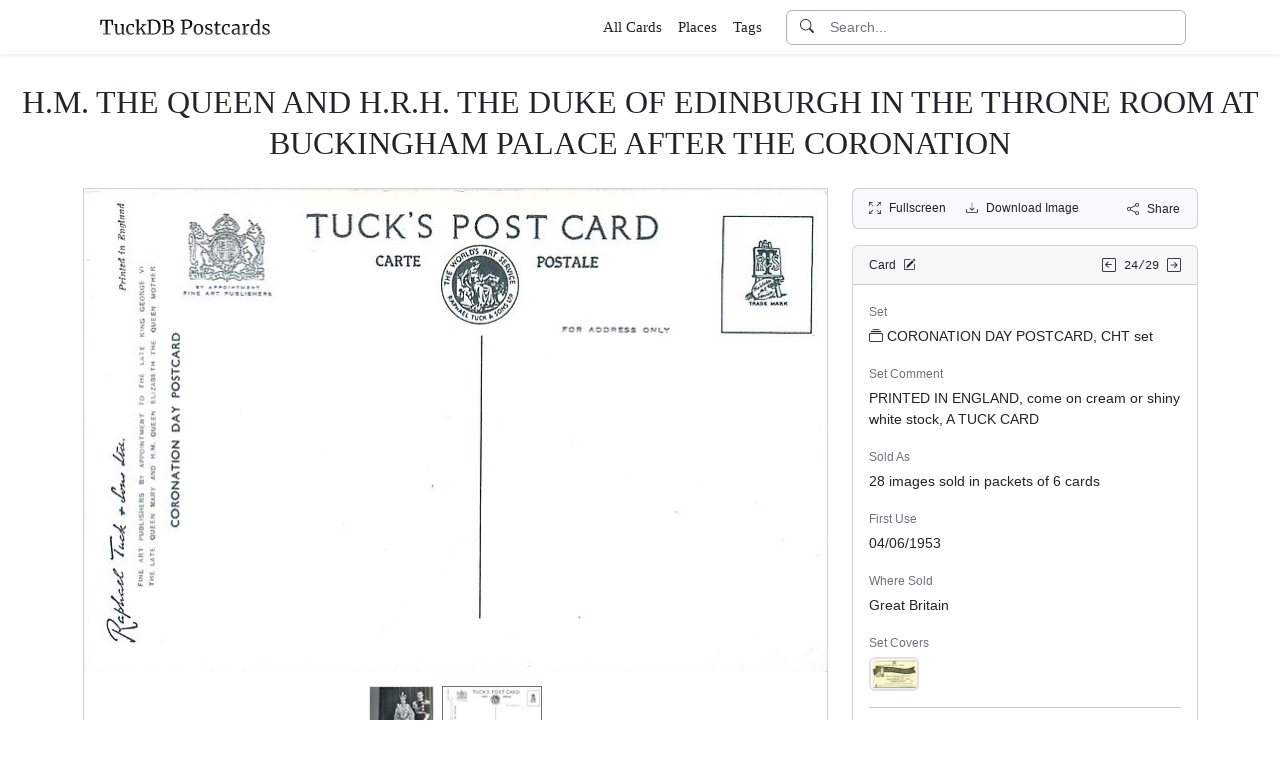

--- FILE ---
content_type: text/html; charset=utf-8
request_url: https://www.tuckdbpostcards.org/items/6268-h-m-the-queen-and-h-r-h-the-duke-of-edinburgh-in-the-throne/picture/2
body_size: 5798
content:
<!DOCTYPE html>
<html lang="en" class="h-100">
<head>
  <meta charset="utf-8">
<meta name="viewport" content="width=device-width,initial-scale=1,minimum-scale=1,maximum-scale=1">
<meta http-equiv="Content-Type" content="text/html" charset="UTF-8">
<meta http-equiv="X-UA-Compatible" content="IE=edge,chrome=1">

<title>H.M. THE QUEEN AND H.R.H. THE DUKE OF EDINBURGH IN THE THRONE ROOM AT BUCKINGHAM PALACE AFTER THE CORONATION - TuckDB Postcards</title>
<meta itemprop="name" content="H.M. THE QUEEN AND H.R.H. THE DUKE OF EDINBURGH IN THE THRONE ROOM AT BUCKINGHAM PALACE AFTER THE CORONATION - TuckDB Postcards">
<meta name="application-name" content="H.M. THE QUEEN AND H.R.H. THE DUKE OF EDINBURGH IN THE THRONE ROOM AT BUCKINGHAM PALACE AFTER THE CORONATION - TuckDB Postcards">

<meta name="description" content="CHT-30, PRINTED IN ENGLAND, come on cream or shiny white stock, A TUCK CARD">
<meta itemprop="description" content="CHT-30, PRINTED IN ENGLAND, come on cream or shiny white stock, A TUCK CARD">

<meta property="og:url" content="https://www.tuckdbpostcards.org/items/6268-h-m-the-queen-and-h-r-h-the-duke-of-edinburgh-in-the-throne/picture/2">
<meta property="og:type" content="website">
<meta property="og:title" content="H.M. THE QUEEN AND H.R.H. THE DUKE OF EDINBURGH IN THE THRONE ROOM AT BUCKINGHAM PALACE AFTER THE CORONATION - TuckDB Postcards">
<meta property="og:description" content="CHT-30, PRINTED IN ENGLAND, come on cream or shiny white stock, A TUCK CARD">
<meta property="og:site_name" content="TuckDB Postcards">
<meta property="og:image" content="https://images.tuckdbpostcards.org/www_tuckdbpostcards_org/2eaa4db35fd5aeacab0ae6af9a0fc928.jpg">
<meta property="og:locale" content="en">

<meta name="twitter:card" content="summary_large_image">
<meta property="twitter:domain" content="www.tuckdbpostcards.org">
<meta property="twitter:url" content="https://www.tuckdbpostcards.org/items/6268-h-m-the-queen-and-h-r-h-the-duke-of-edinburgh-in-the-throne/picture/2">
<meta name="twitter:title" content="H.M. THE QUEEN AND H.R.H. THE DUKE OF EDINBURGH IN THE THRONE ROOM AT BUCKINGHAM PALACE AFTER THE CORONATION - TuckDB Postcards">
<meta name="twitter:description" content="CHT-30, PRINTED IN ENGLAND, come on cream or shiny white stock, A TUCK CARD">
<meta name="twitter:image" content="https://images.tuckdbpostcards.org/www_tuckdbpostcards_org/2eaa4db35fd5aeacab0ae6af9a0fc928.jpg">

<base href="https://www.tuckdbpostcards.org/items/6268-h-m-the-queen-and-h-r-h-the-duke-of-edinburgh-in-the-throne/picture/2">
<meta name="url" content="https://www.tuckdbpostcards.org/items/6268-h-m-the-queen-and-h-r-h-the-duke-of-edinburgh-in-the-throne/picture/2"/>
<link rel="canonical" href="https://www.tuckdbpostcards.org/items/6268-h-m-the-queen-and-h-r-h-the-duke-of-edinburgh-in-the-throne" itemprop="url"/>

<meta name="language" content="English">

<meta itemprop="image" content="https://images.tuckdbpostcards.org/www_tuckdbpostcards_org/2eaa4db35fd5aeacab0ae6af9a0fc928.jpg" />

<link rel="sitemap" type="application/xml" title="Sitemap" href="https://sitemaps.tuckdbpostcards.org/www_tuckdbpostcards_org/sitemap.xml.gz" />

<meta name="robots" content="index,follow" />
<meta name="googlebot" content="index,follow" />

<meta name="keywords" content="CORONATION DAY POSTCARD, CHT set PRINTED IN ENGLAND, come on cream or shiny white stock, A TUCK CARD 28 images sold in packets of 6 cards Great Britain H.M. THE QUEEN AND H.R.H. THE DUKE OF EDINBURGH IN THE THRONE ROOM AT BUCKINGHAM PALACE AFTER THE CORONATION CHT 30 same image C 39 CG 18 Vertical Great Britain 30 CHT30 H M H R H" />
<meta name="imagemode" content="force" />
<meta name="coverage" content="Worldwide" />
<meta name="distribution" content="Global" />
<meta name="HandheldFriendly" content="True" />
<meta name="msapplication-tap-highlight" content="no" />
<meta name="mobile-web-app-title" content="TuckDB Postcards" />
<meta name="mobile-web-app-capable" content="yes" />
<meta name="apple-mobile-web-app-status-bar-style" content="black-translucent" />
<meta name="apple-touch-fullscreen" content="yes" />

<link rel="apple-touch-icon" sizes="180x180" href="/apple-touch-icon.png">
<link rel="icon" type="image/png" sizes="32x32" href="/favicon-32x32.png">
<link rel="icon" type="image/png" sizes="16x16" href="/favicon-16x16.png">
<link rel="manifest" href="/site.webmanifest">
<link rel="mask-icon" href="/safari-pinned-tab.svg" color="#686868">
<meta name="msapplication-TileColor" content="#2b5797">
<meta name="theme-color" content="#ffffff">

<script type="application/ld+json">
  {"context":"https://schema.org/","type":"CollectionPage","name":"H.M. THE QUEEN AND H.R.H. THE DUKE OF EDINBURGH IN THE THRONE ROOM AT BUCKINGHAM PALACE AFTER THE CORONATION","author":"Alison Milling","abstract":"CHT-30, PRINTED IN ENGLAND, come on cream or shiny white stock, A TUCK CARD","image":"https://images.tuckdbpostcards.org/www_tuckdbpostcards_org/2eaa4db35fd5aeacab0ae6af9a0fc928.jpg","url":"https://www.tuckdbpostcards.org/items/6268-h-m-the-queen-and-h-r-h-the-duke-of-edinburgh-in-the-throne","dateCreated":"2010-07-07T20:13:09-04:00","dateModified":"2023-09-14T08:37:00-04:00"}
</script>

  <meta name="csrf-param" content="authenticity_token" />
<meta name="csrf-token" content="yaZlwA191aQWzuTfMPfvKcMaCnRZ4eEsfFatOQ_2aytMAtgAHGrt4WQYzf0V4v80zo14zBVZ_4mmf2hRwqg7hQ" />
  

  <link rel="stylesheet" href="/assets/application-0523be3a04a597c0eb68ab0b95bb76404c7ec7350d53c3b208eb27fb6f587f8e.css" data-turbo-track="reload" />
  <script src="/assets/application-fd1423dedc0081cc5918a949da426b8372224b45796332dbe2ca4eb9c064dab7.js" data-turbo-track="reload" defer="defer"></script>
</head>

<body class="d-flex flex-column min-vh-100">
  <header class="mb-0 shadow-sm bg-white" data-controller="search-icon">
    <div class="container-item-header">
  <div class="row">
    <div class="col">
      <nav class="navbar navbar-light">
        <div class="d-flex flex-row align-items-center w-100">
          <div class="flex-shrink-1">
            <a class="py-0 d-none d-md-block" href="/">
                <img alt="TuckDB Postcards" title="A collection of antique postcards published by Raphael Tuck &amp; Sons." src="/favicons/www_tuckdbpostcards_org/logo.svg" />
</a>            <a class="py-0 d-block d-md-none me-3" href="/">
                <img alt="TuckDB Postcards" title="A collection of antique postcards published by Raphael Tuck &amp; Sons." src="/favicons/www_tuckdbpostcards_org/mini-logo.svg" />
</a>          </div>

          <div class="flex-shrink-1 ms-md-auto d-none d-md-block">
            <ul class="navbar-nav flex-row me-3 font-serif fs-6">
              <li class="navbar-item mx-2">
  <a class="nav-link" href="/items">
    All Cards
</a></li>

              <li class="navbar-item mx-2">
  <a class="nav-link" href="/places">
    Places
</a></li><li class="navbar-item mx-2">
  <a class="nav-link" href="/tags">
    Tags
</a></li>
            </ul>
          </div>

          <div class="flex-grow-1 flex-md-grow-0 w-216px w-lg-400px">
            <form class="input-group bg-white focus-within-primary border border-gray-500 border-1 rounded" data-controller="search" action="/items" accept-charset="UTF-8" method="get">
  <button class="btn btn-link hover-primary lh-19px" type="submit">
    <i class="bi bi-search"></i>
  </button>
  <input type="text" name="q" id="q" class="form-control no-border-shadow-outline px-1 py-0 lh-19px" data-search-target="queryInput" data-action="input-&gt;search#typing keydown.esc-&gt;search#clear" autocomplete="off" autocapitalize="none" autocorrect="off" spellcheck="false" placeholder="Search..." />
  
  
  
  <button name="button" type="button" class="btn btn-link hover-primary bg-white lh-19px" data-action="click-&gt;search#clear">
    <i class="bi bi-x-circle text-white d-none" data-search-target="clearIcon"></i>
</button></form>

          </div>

          <div class="flex-shrink-1 d-block d-md-none">
            <div class="dropdown">
              <button type="button"
                      class="btn btn-link ps-2 pe-0"
                      id="moreDropdownMenuLink"
                      role="button"
                      data-bs-toggle="dropdown"
                      aria-expanded="false">
                <i class="bi bi-list"></i>
              </button>
              <ul class="dropdown-menu dropdown-menu-end" aria-labelledby="moreDropdownMenuLink">
                <li>
  <a class="dropdown-item" href="/items">
      <i class="bi bi-file-earmark-ruled me-1"></i>
    All Cards
</a></li>

                <li>
  <a class="dropdown-item" href="/places">
    <i class="big bi-file-earmark-code me-1"></i>
    Places
</a></li><li>
  <a class="dropdown-item" href="/tags">
    <i class="big bi-file-earmark-code me-1"></i>
    Tags
</a></li>
              </ul>
            </div>
          </div>
        </div>
      </nav>
    </div>
  </div>
</div>

</header>
  <main class="flex-grow-1">
    



  <style>
  .card-item-horizontal {
    width: 100vw;
    max-width: 100%;
  }

  .item-sidebar {
    width: calc(100vw);
    max-width: 100%;
  }

  @media (min-width: 745px) {
    .container-item {
      max-width: 721px;
    }

    .card-item-horizontal {
      width: 697px;
    }

    .item-sidebar {
      width: 697px;
    }
  }

  @media (min-width: 1163px) {
    .container-item {
      max-width: 1139px;
    }

    .card-item-horizontal {
      width: 745px;
    }

    .item-sidebar {
      width: 346px;
    }
  }

  @media (min-width: 1139px) {
    .container-item-header {
      max-width: 1115px;
    }
  }

</style>

<div class="container-fluid pt-4">
  <h1 class="font-serif text-center mt-1 pb-3">H.M. THE QUEEN AND H.R.H. THE DUKE OF EDINBURGH IN THE THRONE ROOM AT BUCKINGHAM PALACE AFTER THE CORONATION</h1>
</div>

<div class="container-item mb-5">
  <div class="row">
    <div class="col">
      <div class="card card-item-horizontal rounded-0 p-0 mb-3 rounded-bottom">
        <img srcset="https://images.tuckdbpostcards.org/www_tuckdbpostcards_org/1aae19fd3faa95ac35800c3cd853dce5.jpg 1490w,https://images.tuckdbpostcards.org/www_tuckdbpostcards_org/2eaa4db35fd5aeacab0ae6af9a0fc928.jpg 745w,https://images.tuckdbpostcards.org/www_tuckdbpostcards_org/fae648c98b82edae84907894e8cc8117.jpg 500w,https://images.tuckdbpostcards.org/www_tuckdbpostcards_org/2b1dedae033d4f82628081b5636b1253.jpg 250w" sizes="745px" width="745" height="484" class="card-img-top img-fluid bg-light" data-controller="image-loader" data-image-loader-alt-value="Image 2 - H.M. THE QUEEN AND H.R.H. THE DUKE OF EDINBURGH IN THE THRONE ROOM AT BUCKINGHAM PALACE AFTER THE CORONATION" src="https://images.tuckdbpostcards.org/www_tuckdbpostcards_org/2eaa4db35fd5aeacab0ae6af9a0fc928.jpg" />

          <div class="card-body p-1 d-flex justify-content-center">
            <div class="splide item-horizontal-carousel" data-controller="carousel" data-carousel-max-width-value="745" data-carousel-position-value="1">
  <div class="d-none splide__arrows splide__arrows--ltr" data-carousel-target="arrows">
    <button
      class="splide__arrow splide__arrow--prev"
      type="button"
      aria-label="Previous slide"
      aria-controls="splide01-track">
      <i class="bi bi-chevron-left"></i>
    </button>
    <button
      class="splide__arrow splide__arrow--next"
      type="button"
      aria-label="Next slide"
      aria-controls="splide01-track">
      <i class="bi bi-chevron-right"></i>
    </button>
  </div>

  <div class="splide__track">
    <ul class="splide__list">
        <li class="splide__slide">
          <a href="/items/6268-h-m-the-queen-and-h-r-h-the-duke-of-edinburgh-in-the-throne/picture/1">
            <img srcset="https://images.tuckdbpostcards.org/www_tuckdbpostcards_org/c02af063a115dfdc56f75eae9fbfb1d1.jpg 130w,https://images.tuckdbpostcards.org/www_tuckdbpostcards_org/7c63ef7f9423ec4e85bca71c805ff2c1.jpg 65w" sizes="65px" width="65" height="100" class="border bg-light" data-controller="image-loader" data-image-loader-alt-value="Image 1" data-carousel-target="thumb" src="https://images.tuckdbpostcards.org/www_tuckdbpostcards_org/7c63ef7f9423ec4e85bca71c805ff2c1.jpg" />
</a>        </li>
        <li class="splide__slide">
          <a href="/items/6268-h-m-the-queen-and-h-r-h-the-duke-of-edinburgh-in-the-throne/picture/2">
            <img srcset="https://images.tuckdbpostcards.org/www_tuckdbpostcards_org/8d732b3ea47a7f539ecf1c9a76772b71.jpg 200w,https://images.tuckdbpostcards.org/www_tuckdbpostcards_org/42b0d43c5b30e16f8efe7944608cf432.jpg 100w" sizes="100px" width="100" height="65" class="border bg-light border-secondary" data-controller="image-loader" data-image-loader-alt-value="Image 2" data-carousel-target="thumb" src="https://images.tuckdbpostcards.org/www_tuckdbpostcards_org/42b0d43c5b30e16f8efe7944608cf432.jpg" />
</a>        </li>
    </ul>
  </div>
</div>
          </div>
</div>    </div>

    <div class="col">
      <div class="item-sidebar">
        <div class="border border-1 border-card rounded px-3 py-8px mb-3 bg-light">
  <div class="d-flex align-content-center justify-content-between">
    <div>
      <span data-controller="enlarge" class="me-3">
          <a data-enlarge-target="url" data-enlarge-download-url-param="/download_image/[base64]" href="https://images.tuckdbpostcards.org/www_tuckdbpostcards_org/c6d4abf825dbe9dbabc4e0f37dbfe148.jpg"></a>
          <a data-enlarge-target="url" data-enlarge-download-url-param="/download_image/[base64]" href="https://images.tuckdbpostcards.org/www_tuckdbpostcards_org/b2b94c6397bb4e1f9a7cffa9b3d8a53a.jpg"></a>
        <a data-action="click-&gt;enlarge#open" data-enlarge-position-param="1" title="Expand images fullscreen" href="https://images.tuckdbpostcards.org/www_tuckdbpostcards_org/b2b94c6397bb4e1f9a7cffa9b3d8a53a.jpg">
          <small><i class="bi bi-arrows-fullscreen me-2"></i>Fullscreen</small>
</a>      </span>
      <a download="true" title="Download Image" href="/download_image/[base64]">
        <small><i class="bi bi-download me-2"></i>Download Image</small>
</a>    </div>
    <div>
      <button type="button"
              class="btn btn-link p-0"
              data-controller="share-button"
              data-share-button-title-value="H.M. THE QUEEN AND H.R.H. THE DUKE OF EDINBURGH IN THE THRONE ROOM AT BUCKINGHAM PALACE AFTER THE CORONATION"
              data-share-button-url-value="https://www.tuckdbpostcards.org/items/6268-h-m-the-queen-and-h-r-h-the-duke-of-edinburgh-in-the-throne"
              data-share-button-text-value="H.M. THE QUEEN AND H.R.H. THE DUKE OF EDINBURGH IN THE THRONE...">
        <small><i class="bi bi-share me-2"></i>Share</small>
      </button>
    </div>
  </div>
</div>

        <div class="card mb-3">
  <div class="card-header px-3 py-2">
    <div class="row align-items-center">
      <div class="col">
        <small>
          Card
          <a href="/editor?offcanvas_item_id=6268">
            <i class="bi bi-pencil-square ms-1"></i>
</a>        </small>
      </div>
      <div class="col text-end">
          <a class="pe-1 align-middle" href="/items/6266-on-the-balcony-of-buckingham-palace-no-children">
            <i class="bi bi-arrow-left-square"></i>
</a>
        <span class="font-monospace align-middle">
          <small>24/29</small>
        </span>

          <a class="align-middle" href="/items/16342-the-queen-with-her-maids-of-honour-and-mistress-of-the-robes">
            <i class="bi bi-arrow-right-square"></i>
</a>      </div>
    </div>
  </div>
  <div class="card-body">
    

    <div class="mb-1 text-muted"><small>Set</small></div>
    <p>
      <a class="me-1" data-turbo-frame="_top" href="/sets/coronation-day-postcard-cht-set">
  <i class="bi bi-collection me-1"></i>CORONATION DAY POSTCARD, CHT set
</a>
    </p>



    <div class="mb-1 text-muted"><small>Set Comment</small></div>
    <p>PRINTED IN ENGLAND, come on cream or shiny white stock, A TUCK CARD</p>



    <div class="mb-1 text-muted"><small>Sold As</small></div>
    <p>28 images sold in packets of 6 cards</p>



    <div class="mb-1 text-muted"><small>First Use</small></div>
    <p>04/06/1953</p>



    <div class="mb-1 text-muted"><small>Where Sold</small></div>
    <p>Great Britain</p>



    <div class="mb-1 text-muted"><small>Set Covers</small></div>
    <div class="mt-1" data-controller="enlarge">
      <div class="d-inline-block">
  <a data-enlarge-target="url" data-action="enlarge#open" data-enlarge-position-param="0" data-enlarge-download-url-param="/download_image/[base64]" href="https://images.tuckdbpostcards.org/www_tuckdbpostcards_org/b977745d2cf2893d57961f405563383b.jpg">
    <img width="50" height="34" class="border border-2 rounded bg-light" loading="lazy" src="https://images.tuckdbpostcards.org/www_tuckdbpostcards_org/5f755c9a5c797360b26d76d7b5d334e8.jpg" />
</a></div>


    </div>

    <hr class="my-3">


    <div class="mb-1 text-muted"><small>Title</small></div>
    <p>H.M. THE QUEEN AND H.R.H. THE DUKE OF EDINBURGH IN THE THRONE ROOM AT BUCKINGHAM PALACE AFTER THE CORONATION</p>



    <div class="mb-1 text-muted"><small>Prefix</small></div>
    <p>CHT</p>



    <div class="mb-1 text-muted"><small>Number</small></div>
    <p>30</p>



    <div class="mb-1 text-muted"><small>Item Comment</small></div>
    <p>same image C 39 & CG 18</p>



    <div class="mb-1 text-muted"><small>Orientation</small></div>
    <p>Vertical</p>



    <div class="mb-1 text-muted"><small>Places</small></div>
    <p>  <a class="btn btn-sm border border-1 btn-light mb-1" href="/places/great-britain">Great Britain</a>
</p>



    <div class="mb-1 text-muted"><small>Estimated value</small></div>
    <p>$4.00 USD</p>



  </div>
</div>

      </div>
    </div>
  </div>
</div>


  </main>
    <footer class="footer bg-light mt-auto pt-5">
  <div class="container-item-header">
    <div class="d-md-flex justify-content-md-between mb-5 ms-4 ms-md-0">
      <div class="max-width-400px min-width-150px mb-5 mb-md-0 pe-3 ps-0 ps-md-2 ps-lg-0">
        <p class="text-uppercase text-muted">About TuckDB Postcards</p>
        <p>
          A collection of antique postcards published by Raphael Tuck &amp; Sons.
            <a class="text-decoration-underline hover-primary" href="/about">Learn more</a>.
        </p>
      </div>

        <div class="max-width-400px min-width-150px mb-5 mb-md-0">
          <p class="text-uppercase text-muted">Related Links</p>
          <ul class="list-unstyled">
            <li class="my-2">
              <a class="hover-primary" target="_blank" rel="noopener noreferrer" href="https://www.tuckdbpostcards.org/">TuckDB Postcards</a>
            </li>
            <li class="my-2">
              <a class="hover-primary" target="_blank" rel="noopener noreferrer" href="https://www.tuckdbephemera.org/">TuckDB Ephemera</a>
            </li>
            <li class="my-2">
              <a class="hover-primary" target="_blank" rel="noopener noreferrer" href="https://www.tuckdbcatalogs.org/">TuckDB Catalogs</a>
            </li>
          </ul>
        </div>

      <div class="max-width-400px min-width-150px mb-5 mb-md-0">
        <p class="text-uppercase text-muted">More Information</p>
        <ul class="list-unstyled">
            <li class="my-2">
              <a class="hover-primary" href="/about">About</a>
            </li>
            <li class="my-2">
              <a class="hover-primary" href="/credits">Credits</a>
            </li>
            <li class="my-2">
              <a class="hover-primary" href="/eldest">Eldest</a>
            </li>
            <li class="my-2">
              <a class="hover-primary" href="/faq">FAQ</a>
            </li>
            <li class="my-2">
              <a class="hover-primary" href="/history">History</a>
            </li>
            <li class="my-2">
              <a class="hover-primary" href="/start">Start</a>
            </li>
        </ul>
      </div>

    </div>
  </div>
  <div class="container-item-header border-top border-1">
    <div class="row p-5">
      <div class="col text-center text-muted">
        All images are royalty free. Data is licensed under
        <strong>
          <a rel="license" class="text-muted text-underline" target="_blank" href="https://creativecommons.org/publicdomain/zero/1.0/">CC0</a>
        </strong>
        <div class="mt-3"><a class="text-muted hover-primary fw-bold" href="/editor">Editor Login</a></div>
      </div>
    </div>
  </div>
</footer>


    <div class="modal fade" id="share-modal" tabindex="-1" aria-hidden="true" data-controller="share-modal">
  <div class="modal-dialog modal-dialog-centered">
    <div class="modal-content">
      <div class="modal-header">
        <h5 class="modal-title">Share</h5>
        <button type="button" class="btn-close" data-bs-dismiss="modal" aria-label="Close"></button>
      </div>
      <div class="modal-body">
        <div class="overflow-x-scroll">
          <div class="d-inline-block mb-4">
            <a class="btn btn-link" target="_blank" href="https://www.facebook.com/sharer/sharer.php?u=https%3A%2F%2Fwww.tuckdbpostcards.org%2Fitems%2F6268-h-m-the-queen-and-h-r-h-the-duke-of-edinburgh-in-the-throne">
              <span class="text-facebook fs-64px"><i class="bi bi-facebook m-0 p-0"></i></span>
              <div><small>Facebook</small></div>
</a>          </div>
          <div class="d-inline-block">
            <a class="btn btn-link" target="_blank" href="https://twitter.com/intent/tweet?url=https%3A%2F%2Fwww.tuckdbpostcards.org%2Fitems%2F6268-h-m-the-queen-and-h-r-h-the-duke-of-edinburgh-in-the-throne">
              <div class="text-dark fs-64px"><i class="bi bi-twitter-x m-0 p-0"></i></div>
              <div><small>Twitter</small></div>
</a>          </div>
          <div class="d-inline-block">
            <a class="btn btn-link" target="_blank" href="https://pinterest.com/pin/create/link/?url=https%3A%2F%2Fwww.tuckdbpostcards.org%2Fitems%2F6268-h-m-the-queen-and-h-r-h-the-duke-of-edinburgh-in-the-throne">
              <div class="text-pinterest fs-64px"><i class="bi bi-pinterest m-0 p-0"></i></div>
              <div><small>Pinterest</small></div>
</a>          </div>
        </div>
        <div class="input-group mb-3">
          <input type="text" name="share_url" id="share_url" value="https://www.tuckdbpostcards.org/items/6268-h-m-the-queen-and-h-r-h-the-duke-of-edinburgh-in-the-throne" class="form-control" data-share-modal-target="url" />
          <button class="btn btn-outline-dark"
                  type="button"
                  data-share-modal-target="copyButton"
                  data-clipboard-target="#share_url">
            COPY
          </button>
        </div>
      </div>
    </div>
  </div>
</div>


<script defer src="https://static.cloudflareinsights.com/beacon.min.js/vcd15cbe7772f49c399c6a5babf22c1241717689176015" integrity="sha512-ZpsOmlRQV6y907TI0dKBHq9Md29nnaEIPlkf84rnaERnq6zvWvPUqr2ft8M1aS28oN72PdrCzSjY4U6VaAw1EQ==" data-cf-beacon='{"version":"2024.11.0","token":"dd1ed3e422bc4e4d87739c88fc2126d5","r":1,"server_timing":{"name":{"cfCacheStatus":true,"cfEdge":true,"cfExtPri":true,"cfL4":true,"cfOrigin":true,"cfSpeedBrain":true},"location_startswith":null}}' crossorigin="anonymous"></script>
</body></html>
